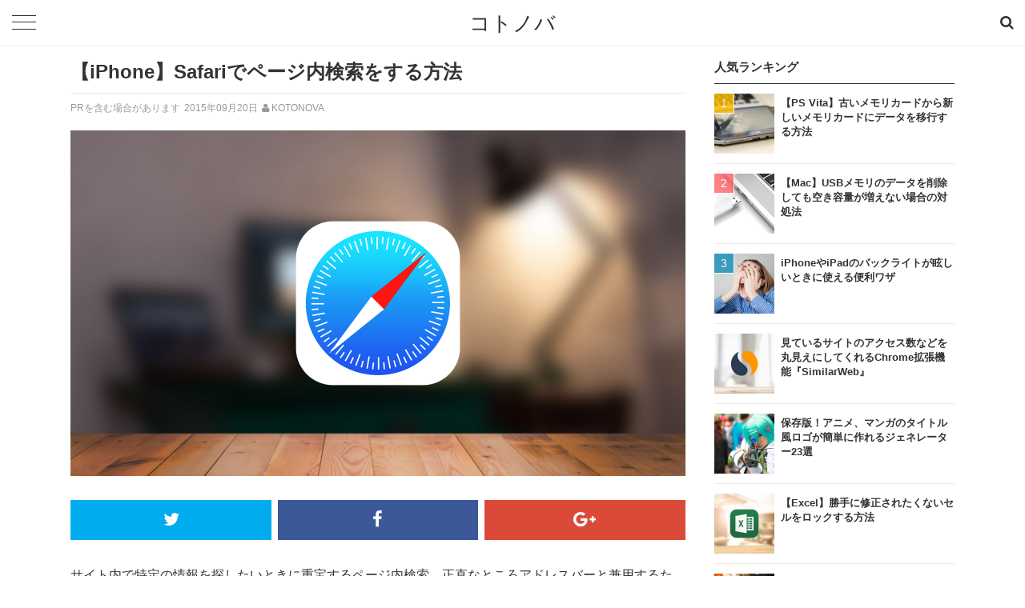

--- FILE ---
content_type: text/html; charset=UTF-8
request_url: https://kotonova.com/3302
body_size: 9183
content:
<!DOCTYPE html>
<!--[if lt IE 7]> <html class="ie6" lang="ja"> <![endif]-->
<!--[if IE 7]> <html class="i7" lang="ja"> <![endif]-->
<!--[if IE 8]> <html class="ie" lang="ja"> <![endif]-->
<!--[if gt IE 8]><!--> <html lang="ja"> <!--<![endif]-->
<head>
<meta charset="UTF-8" />
<meta name="viewport" content="width=device-width,initial-scale=1.0,user-scalable=no">
<meta name="format-detection" content="telephone=no" />

<title>【iPhone】Safariでページ内検索をする方法 | コトノバ</title>

<meta name="description" itemprop="description" content="サイト内で特定の情報を探したいときに重宝するページ内検索。正直なところアドレスバーと兼用するため、使いづらいと感じる人も多いのではないでしょうか。そんなページ内検索もiOS9から共有ボタンから利用できるようになり、快適に検索できるようになったので紹介します。" />

<link rel="stylesheet" href="https://kotonova.com/wp-content/themes/kotonova-horizontal/css/normalize.min.css">
<link rel="stylesheet" href="https://kotonova.com/wp-content/themes/kotonova-horizontal/style.css" type="text/css" media="screen" />
<link rel="stylesheet" href="https://maxcdn.bootstrapcdn.com/font-awesome/4.5.0/css/font-awesome.min.css">
<link href="//fonts.googleapis.com/css?family=Source+Code+Pro" rel="stylesheet" type="text/css">
<link rel="alternate" type="application/rss+xml" title="コトノバ RSS Feed" href="https://kotonova.com/feed" />
<link rel="pingback" href="https://kotonova.com/xmlrpc.php" />
<link rel="shortcut icon" href="https://kotonova.com/wp-content/themes/kotonova-horizontal/images/favicon.ico" />
<!--[if lt IE 9]>
<script src="//css3-mediaqueries-js.googlecode.com/svn/trunk/css3-mediaqueries.js"></script>
<script src="https://kotonova.com/wp-content/themes/kotonova-horizontal/js/html5shiv.min.js"></script>
<script src="https://kotonova.com/wp-content/themes/kotonova-horizontal/js/respond.min.js"></script>
<![endif]-->
<link rel='dns-prefetch' href='//ajax.googleapis.com' />
<link rel='dns-prefetch' href='//s.w.org' />
		<script type="text/javascript">
			window._wpemojiSettings = {"baseUrl":"https:\/\/s.w.org\/images\/core\/emoji\/2.3\/72x72\/","ext":".png","svgUrl":"https:\/\/s.w.org\/images\/core\/emoji\/2.3\/svg\/","svgExt":".svg","source":{"concatemoji":"https:\/\/kotonova.com\/wp-includes\/js\/wp-emoji-release.min.js"}};
			!function(a,b,c){function d(a,b){var c=String.fromCharCode;l.clearRect(0,0,k.width,k.height),l.fillText(c.apply(this,a),0,0);var d=k.toDataURL();l.clearRect(0,0,k.width,k.height),l.fillText(c.apply(this,b),0,0);var e=k.toDataURL();return d===e}function e(a){var b;if(!l||!l.fillText)return!1;switch(l.textBaseline="top",l.font="600 32px Arial",a){case"flag":return!(b=d([55356,56826,55356,56819],[55356,56826,8203,55356,56819]))&&(b=d([55356,57332,56128,56423,56128,56418,56128,56421,56128,56430,56128,56423,56128,56447],[55356,57332,8203,56128,56423,8203,56128,56418,8203,56128,56421,8203,56128,56430,8203,56128,56423,8203,56128,56447]),!b);case"emoji":return b=d([55358,56794,8205,9794,65039],[55358,56794,8203,9794,65039]),!b}return!1}function f(a){var c=b.createElement("script");c.src=a,c.defer=c.type="text/javascript",b.getElementsByTagName("head")[0].appendChild(c)}var g,h,i,j,k=b.createElement("canvas"),l=k.getContext&&k.getContext("2d");for(j=Array("flag","emoji"),c.supports={everything:!0,everythingExceptFlag:!0},i=0;i<j.length;i++)c.supports[j[i]]=e(j[i]),c.supports.everything=c.supports.everything&&c.supports[j[i]],"flag"!==j[i]&&(c.supports.everythingExceptFlag=c.supports.everythingExceptFlag&&c.supports[j[i]]);c.supports.everythingExceptFlag=c.supports.everythingExceptFlag&&!c.supports.flag,c.DOMReady=!1,c.readyCallback=function(){c.DOMReady=!0},c.supports.everything||(h=function(){c.readyCallback()},b.addEventListener?(b.addEventListener("DOMContentLoaded",h,!1),a.addEventListener("load",h,!1)):(a.attachEvent("onload",h),b.attachEvent("onreadystatechange",function(){"complete"===b.readyState&&c.readyCallback()})),g=c.source||{},g.concatemoji?f(g.concatemoji):g.wpemoji&&g.twemoji&&(f(g.twemoji),f(g.wpemoji)))}(window,document,window._wpemojiSettings);
		</script>
		<style type="text/css">
img.wp-smiley,
img.emoji {
	display: inline !important;
	border: none !important;
	box-shadow: none !important;
	height: 1em !important;
	width: 1em !important;
	margin: 0 .07em !important;
	vertical-align: -0.1em !important;
	background: none !important;
	padding: 0 !important;
}
</style>
<link rel='stylesheet' id='wordpress-popular-posts-css-css'  href='https://kotonova.com/wp-content/themes/kotonova-horizontal/wpp.css' type='text/css' media='all' />
<link rel='stylesheet' id='dashicons-css'  href='https://kotonova.com/wp-includes/css/dashicons.min.css' type='text/css' media='all' />
<link rel='stylesheet' id='themename-style-css'  href='https://kotonova.com/wp-content/themes/kotonova-horizontal/style.css' type='text/css' media='all' />
<script type='text/javascript'>
/* <![CDATA[ */
var wpp_params = {"rest_api":"1","sampling_active":"1","sampling_rate":"100","ajax_url":"https:\/\/kotonova.com\/wp-json\/wordpress-popular-posts\/v1\/popular-posts\/","action":"update_views_ajax","ID":"3302","token":"844af674e7","debug":""};
/* ]]> */
</script>
<script type='text/javascript' src='https://kotonova.com/wp-content/plugins/wordpress-popular-posts/public/js/wpp-4.1.0.min.js'></script>
<script type='text/javascript' src='//ajax.googleapis.com/ajax/libs/jquery/1.11.1/jquery.min.js'></script>
<meta property='og:locale' content='ja_JP'>
<meta property='fb:admins' content='100001699506857'>
<meta property='og:type' content='article'>
<meta property='og:title' content='【iPhone】Safariでページ内検索をする方法'>
<meta property='og:url' content='https://kotonova.com/3302'>
<meta property='og:description' content='サイト内で特定の情報を探したいときに重宝するページ内検索。正直なところアドレスバーと兼用するため、使いづらいと感じる人も多いのではないでしょうか。そんなページ内検索もiOS9から共有ボタンから利用できるようになり、快適に検索できるようになったので紹介します。'>
<meta property='og:site_name' content='コトノバ'>
<meta property="og:image" content="https://kotonova.com/wp-content/uploads/2015/10/2df987194aa0b50964acf732604346eb.png">
<meta name="twitter:card" content="summary">
<meta name="twitter:site" content="@ja_kotonova">
<meta name="twitter:creator" content="@ja_kotonova">
<meta name="twitter:domain" content="kotonova.com" />

<script async src="//pagead2.googlesyndication.com/pagead/js/adsbygoogle.js"></script>
<script>
     (adsbygoogle = window.adsbygoogle || []).push({
          google_ad_client: "ca-pub-0581205685235156",
          enable_page_level_ads: true
     });
</script>

<script>
  (function(i,s,o,g,r,a,m){i['GoogleAnalyticsObject']=r;i[r]=i[r]||function(){
  (i[r].q=i[r].q||[]).push(arguments)},i[r].l=1*new Date();a=s.createElement(o),
  m=s.getElementsByTagName(o)[0];a.async=1;a.src=g;m.parentNode.insertBefore(a,m)
  })(window,document,'script','//www.google-analytics.com/analytics.js','ga');

  ga('create', 'UA-72957613-1', 'auto');
  ga('send', 'pageview');

</script>

<script src="/js/jquery-1.7.2.min.js" type="text/javascript" ></script>

<!-- Global site tag (gtag.js) - Google Analytics -->
<script async src="https://www.googletagmanager.com/gtag/js?id=UA-119325688-23"></script>
<script>
  window.dataLayer = window.dataLayer || [];
  function gtag(){dataLayer.push(arguments);}
  gtag('js', new Date());

  gtag('config', 'UA-119325688-23');
</script>


</head>
<body>


<div id="fb-root"></div>
<script>(function(d, s, id) {
  var js, fjs = d.getElementsByTagName(s)[0];
  if (d.getElementById(id)) return;
  js = d.createElement(s); js.id = id;
  js.src = "//connect.facebook.net/ja_JP/sdk.js#xfbml=1&version=v2.5";
  fjs.parentNode.insertBefore(js, fjs);
}(document, 'script', 'facebook-jssdk'));</script>



<header id="top">

<div class="menu-bar-search">
<div class="search">
<form method="get" class="fa fa-search search-form" action="https://kotonova.com/" role="search">
<input type="search" name="s" class="search-field" placeholder="エンターキーを押して検索" autocomplete="off"><input type="submit" value="Search">
</form>
</div></div>


   <p class="sitename"><a href="https://kotonova.com/">コトノバ</a></p>
  

<nav id="s-navi" class="clearfix">

  <dl class="acordion">
    <dt class="menu-trigger">
	<span></span>
	<span></span>
	<span></span>   
    </dt>
    <dd class="acordion_tree">

<div class="menu-mobile-container"><ul id="menu-mobile" class="menu"><li id="menu-item-4330" class="menu-item menu-item-type-taxonomy menu-item-object-category menu-item-4330"><a href="https://kotonova.com/category/desktop/mac">Mac</a></li>
<li id="menu-item-4331" class="menu-item menu-item-type-taxonomy menu-item-object-category menu-item-4331"><a href="https://kotonova.com/category/desktop/windows">Windows</a></li>
<li id="menu-item-4332" class="menu-item menu-item-type-taxonomy menu-item-object-category current-post-ancestor current-menu-parent current-post-parent menu-item-4332"><a href="https://kotonova.com/category/mobile/ios">iOS</a></li>
<li id="menu-item-4333" class="menu-item menu-item-type-taxonomy menu-item-object-category menu-item-4333"><a href="https://kotonova.com/category/mobile/android">Android</a></li>
<li id="menu-item-4334" class="menu-item menu-item-type-taxonomy menu-item-object-category menu-item-4334"><a href="https://kotonova.com/category/web">Web</a></li>
<li id="menu-item-4193" class="menu-item menu-item-type-taxonomy menu-item-object-category menu-item-4193"><a href="https://kotonova.com/category/work">仕事術</a></li>
<li id="menu-item-4192" class="menu-item menu-item-type-taxonomy menu-item-object-category menu-item-4192"><a href="https://kotonova.com/category/life">ライフスタイル</a></li>
<li id="menu-item-4055" class="menu-item menu-item-type-post_type menu-item-object-page menu-item-4055"><a href="https://kotonova.com/category">すべてのカテゴリー</a></li>
<li id="menu-item-3425" class="menu-item menu-item-type-post_type menu-item-object-page menu-item-3425"><a href="https://kotonova.com/ranking">人気記事</a></li>
<li id="menu-item-4197" class="menu-item menu-item-type-post_type menu-item-object-page menu-item-4197"><a href="https://kotonova.com/about">コトノバについて</a></li>
</ul></div>     

    </dd>
  </dl>
</nav>




</header>

<div id="special-top">
</div>

<div id="wrapper">
<div id="content" class="clearfix">
  <div id="contentInner">
    <main>
      <article>

          

<h1 class="entry-title">【iPhone】Safariでページ内検索をする方法</h1>

<div class="post-meta">
  <p class="ad">PRを含む場合があります</p>
  <span class="datetime"><time datetime="2015-09-20T15:03:00+00:00">2015年09月20日</time></span><i class="fa fa-user"></i><span class="name"><a href="https://kotonova.com/author/kotonova" title="KOTONOVA の投稿" rel="author">KOTONOVA</a></span>
  </div>

<div class="post-thumbnail">
<img width="768" height="432" src="https://kotonova.com/wp-content/uploads/2015/10/2df987194aa0b50964acf732604346eb-768x432.png" class="attachment-thumb768 size-thumb768 wp-post-image" alt="【iPhone】Safariでページ内検索をする方法" title="【iPhone】Safariでページ内検索をする方法" srcset="https://kotonova.com/wp-content/uploads/2015/10/2df987194aa0b50964acf732604346eb-768x432.png 768w, https://kotonova.com/wp-content/uploads/2015/10/2df987194aa0b50964acf732604346eb-384x216.png 384w, https://kotonova.com/wp-content/uploads/2015/10/2df987194aa0b50964acf732604346eb-1536x864.png 1536w, https://kotonova.com/wp-content/uploads/2015/10/2df987194aa0b50964acf732604346eb-640x360.png 640w, https://kotonova.com/wp-content/uploads/2015/10/2df987194aa0b50964acf732604346eb-480x270.png 480w, https://kotonova.com/wp-content/uploads/2015/10/2df987194aa0b50964acf732604346eb-320x180.png 320w, https://kotonova.com/wp-content/uploads/2015/10/2df987194aa0b50964acf732604346eb-240x135.png 240w, https://kotonova.com/wp-content/uploads/2015/10/2df987194aa0b50964acf732604346eb-160x90.png 160w" sizes="(max-width: 768px) 100vw, 768px" />      </div>

<div class="post">

 

<div class="sns">
<ul class="clearfix">

<li class="twitter"> 
<a href="http://twitter.com/intent/tweet?url=https%3A%2F%2Fkotonova.com%2F3302&text=%E3%80%90iPhone%E3%80%91Safari%E3%81%A7%E3%83%9A%E3%83%BC%E3%82%B8%E5%86%85%E6%A4%9C%E7%B4%A2%E3%82%92%E3%81%99%E3%82%8B%E6%96%B9%E6%B3%95&via=ja_kotonova&tw_p=tweetbutton" target="_blank"><i class="fa fa-twitter"></i></a>
</li>
     
<li class="facebook">       
<a href="http://www.facebook.com/sharer.php?src=bm&u=https%3A%2F%2Fkotonova.com%2F3302&t=%E3%80%90iPhone%E3%80%91Safari%E3%81%A7%E3%83%9A%E3%83%BC%E3%82%B8%E5%86%85%E6%A4%9C%E7%B4%A2%E3%82%92%E3%81%99%E3%82%8B%E6%96%B9%E6%B3%95" onclick="javascript:window.open(this.href, '', 'menubar=no,toolbar=no,resizable=yes,scrollbars=yes,height=300,width=600');return false;"><i class="fa fa-facebook"></i></a>
</li>

<li class="googleplus">
<a href="https://plus.google.com/share?url=https%3A%2F%2Fkotonova.com%2F3302" onclick="javascript:window.open(this.href, '', 'menubar=no,toolbar=no,resizable=yes,scrollbars=yes,height=600,width=500');return false;"><i class="fa fa-google-plus"></i></a>
</li>

</ul>  
</div>



サイト内で特定の情報を探したいときに重宝するページ内検索。正直なところアドレスバーと兼用するため、使いづらいと感じる人も多いのではないでしょうか。そんなページ内検索もiOS9から共有ボタンから利用できるようになり、快適に検索できるようになったので紹介します。

<div class="special">
<script async src="//pagead2.googlesyndication.com/pagead/js/adsbygoogle.js"></script>
<!-- Kotonova post-bottom-3 -->
<ins class="adsbygoogle"
     style="display:block"
     data-ad-client="ca-pub-0581205685235156"
     data-ad-slot="3978123325"
     data-ad-format="auto"></ins>
<script>
(adsbygoogle = window.adsbygoogle || []).push({});
</script>
</div>


<div class="post-contents">
  <h2>iPhoneのSafariでページ内検索をする方法</h2>

ページ内検索をしたいウェブページを開いた状態で「共有」メニューにある「ページを検索」をタップします。

<img src="//kotonova.com/wp-content/uploads/2015/09/89a64941586859d518aff725401e7ffd.png" alt="ページを検索" class="cap"/>

キーワードの入力フォームが表示されるので、検索したいキーワードを入力します。入力したキーワードがページ内にある場合、下図のようにキーワードがハイライトされます。

キーワードが複数ある場合、入力フォームの横にある「<i class="fa fa-angle-up"></i>」と「<i class="fa fa-angle-down"></i>」をタップすればキーワードの場所まで瞬時に移動することができます。

<img src="//kotonova.com/wp-content/uploads/2015/09/8528a3f1d587d666996ccee724f4cfef.png" alt="検索結果" class="cap"/>

これまではキーワードをアドレスバーに入力する必要があり、紛らわしかったページ内検索。今回のアップデートで快適に使えるようになったので覚えておくと便利かと思います。</div>

          
<aside>
            

<div class="special">
<ul>
<li>
<script async src="//pagead2.googlesyndication.com/pagead/js/adsbygoogle.js"></script>
<!-- Kotonova post-top-2 -->
<ins class="adsbygoogle"
     style="display:inline-block;width:300px;height:250px"
     data-ad-client="ca-pub-0581205685235156"
     data-ad-slot="3978123325"></ins>
<script>
(adsbygoogle = window.adsbygoogle || []).push({});
</script>
</li>
<li>
<script async src="//pagead2.googlesyndication.com/pagead/js/adsbygoogle.js"></script>
<!-- Kotonova post-top-3 -->
<ins class="adsbygoogle"
     style="display:inline-block;width:300px;height:250px"
     data-ad-client="ca-pub-0581205685235156"
     data-ad-slot="3978123325"></ins>
<script>
(adsbygoogle = window.adsbygoogle || []).push({});
</script>
</li>
</ul>
</div>


<div class="share_bottom">
            

<div class="sns">
<ul class="clearfix">

<li class="twitter"> 
<a href="http://twitter.com/intent/tweet?url=https%3A%2F%2Fkotonova.com%2F3302&text=%E3%80%90iPhone%E3%80%91Safari%E3%81%A7%E3%83%9A%E3%83%BC%E3%82%B8%E5%86%85%E6%A4%9C%E7%B4%A2%E3%82%92%E3%81%99%E3%82%8B%E6%96%B9%E6%B3%95&via=ja_kotonova&tw_p=tweetbutton" target="_blank"><i class="fa fa-twitter"></i></a>
</li>
     
<li class="facebook">       
<a href="http://www.facebook.com/sharer.php?src=bm&u=https%3A%2F%2Fkotonova.com%2F3302&t=%E3%80%90iPhone%E3%80%91Safari%E3%81%A7%E3%83%9A%E3%83%BC%E3%82%B8%E5%86%85%E6%A4%9C%E7%B4%A2%E3%82%92%E3%81%99%E3%82%8B%E6%96%B9%E6%B3%95" onclick="javascript:window.open(this.href, '', 'menubar=no,toolbar=no,resizable=yes,scrollbars=yes,height=300,width=600');return false;"><i class="fa fa-facebook"></i></a>
</li>

<li class="googleplus">
<a href="https://plus.google.com/share?url=https%3A%2F%2Fkotonova.com%2F3302" onclick="javascript:window.open(this.href, '', 'menubar=no,toolbar=no,resizable=yes,scrollbars=yes,height=600,width=500');return false;"><i class="fa fa-google-plus"></i></a>
</li>

</ul>  
</div>

</div>

<div class="likebox likeboxlist likebox-bottom">
        <div class="likebox__cont">
          <div class="likebox__a-cont">

  
<div class="likebox__a-cont__img" style="background-image: url(https://kotonova.com/wp-content/uploads/2015/10/2df987194aa0b50964acf732604346eb-640x360.png)"></div>
<div class="likebox__a-cont__btn">
              <p class="likebox__title">この記事が気に入ったら<br>いいね！しよう</p>
              <div class="likebox__fb-cont likebox__fb">
                <div class="fb-like" data-href="https://www.facebook.com/kotonova" data-layout="button_count" data-action="like" data-show-faces="false" data-share="false"></div>
                <span class="likebox__fb-unable"></span>

<p class="likebox__note">コトノバの最新情報をお届けします</p>
              </div>
            </div>
          </div>
        </div>
       
 </div>

            
<div id="tagged" class="category_tag_cloud clearfix">
<h4 class="lines">この記事に関連するタグ</h4>

<a href="https://kotonova.com/category/mobile/ios" rel="category tag">iOS</a> <a href="https://kotonova.com/tag/ios-9" rel="tag">iOS 9</a> <a href="https://kotonova.com/tag/ipad" rel="tag">iPad</a> <a href="https://kotonova.com/tag/iphone" rel="tag">iPhone</a>
</div>


<div id="related">

 <h4 class="lines">関連する記事</h4>

<ul>




<li>

<div class="category-tag ios">iOS</div>
<a href="https://kotonova.com/1754" class="exp">

<img width="150" height="150" src="https://kotonova.com/wp-content/uploads/2015/04/5a56f3b0d4446b2ab02cf3e2feb42e36-150x150.jpg" class="attachment-thumb150 size-thumb150 wp-post-image" alt="【iPhone】Safariをより快適に使うためのテクニック10選" title="【iPhone】Safariをより快適に使うためのテクニック10選" srcset="https://kotonova.com/wp-content/uploads/2015/04/5a56f3b0d4446b2ab02cf3e2feb42e36-150x150.jpg 150w, https://kotonova.com/wp-content/uploads/2015/04/5a56f3b0d4446b2ab02cf3e2feb42e36-300x300.jpg 300w, https://kotonova.com/wp-content/uploads/2015/04/5a56f3b0d4446b2ab02cf3e2feb42e36-75x75.jpg 75w, https://kotonova.com/wp-content/uploads/2015/04/5a56f3b0d4446b2ab02cf3e2feb42e36-140x140.jpg 140w, https://kotonova.com/wp-content/uploads/2015/04/5a56f3b0d4446b2ab02cf3e2feb42e36-70x70.jpg 70w" sizes="(max-width: 150px) 100vw, 150px" />      

<h5>【iPhone】Safariをより快適に使うためのテクニック10選</h5>
<div class="post-excerpt">

<span class="datetime"><time datetime="2015-04-17T10:49:06+00:00">2015年04月17日</time>
</span></div>
<div class="expDesc">iPhoneの標準ブラウザ「Safari」にはウェブページを快適に読むための機能がたくさんあります。設定を少し工夫すれば使い勝手にだいぶ差が出てきます。そこで今回は覚えておくと便利な小技を紹介します。</div>

      </a></li>


<li>

<div class="category-tag ios">iOS</div>
<a href="https://kotonova.com/4074" class="exp">

<img width="150" height="150" src="https://kotonova.com/wp-content/uploads/2015/11/4bfe44a1e94881b962bbc91760f1aec1-150x150.jpg" class="attachment-thumb150 size-thumb150 wp-post-image" alt="【iPhone】Safariで複数ページに分割された記事を一画面で読むテクニック" title="【iPhone】Safariで複数ページに分割された記事を一画面で読むテクニック" srcset="https://kotonova.com/wp-content/uploads/2015/11/4bfe44a1e94881b962bbc91760f1aec1-150x150.jpg 150w, https://kotonova.com/wp-content/uploads/2015/11/4bfe44a1e94881b962bbc91760f1aec1-300x300.jpg 300w, https://kotonova.com/wp-content/uploads/2015/11/4bfe44a1e94881b962bbc91760f1aec1-75x75.jpg 75w, https://kotonova.com/wp-content/uploads/2015/11/4bfe44a1e94881b962bbc91760f1aec1-140x140.jpg 140w, https://kotonova.com/wp-content/uploads/2015/11/4bfe44a1e94881b962bbc91760f1aec1-70x70.jpg 70w" sizes="(max-width: 150px) 100vw, 150px" />      

<h5>【iPhone】Safariで複数ページに分割された記事を一画面で読むテクニック</h5>
<div class="post-excerpt">

<span class="datetime"><time datetime="2015-10-31T12:12:03+00:00">2015年10月31日</time>
</span></div>
<div class="expDesc">ウェブメディアの長文記事の中には複数のページにまたがって表示されるものがありますが、毎回、ページを読み込むのも面倒です。そこで便利なのがSafariの「リーダー表示」。本機能を使えば、次のページへタップす…</div>

      </a></li>

</ul></div>



           
<div id="recommend">
 <h4 class="lines">おすすめ記事</h4>
<ul>
                        
<li>

<div class="category-tag ios">iOS</div>
<a href="https://kotonova.com/1176" class="exp">

<img width="150" height="150" src="https://kotonova.com/wp-content/uploads/2015/03/1efbf9c8d6af634f3de1d9201715c5f4-150x150.jpg" class="attachment-thumb150 size-thumb150 wp-post-image" alt="MacでiPhoneの発着信を行う方法" title="MacでiPhoneの発着信を行う方法" srcset="https://kotonova.com/wp-content/uploads/2015/03/1efbf9c8d6af634f3de1d9201715c5f4-150x150.jpg 150w, https://kotonova.com/wp-content/uploads/2015/03/1efbf9c8d6af634f3de1d9201715c5f4-300x300.jpg 300w, https://kotonova.com/wp-content/uploads/2015/03/1efbf9c8d6af634f3de1d9201715c5f4-75x75.jpg 75w, https://kotonova.com/wp-content/uploads/2015/03/1efbf9c8d6af634f3de1d9201715c5f4-140x140.jpg 140w, https://kotonova.com/wp-content/uploads/2015/03/1efbf9c8d6af634f3de1d9201715c5f4-70x70.jpg 70w" sizes="(max-width: 150px) 100vw, 150px" />      

<h5>MacでiPhoneの発着信を行う方法</h5>
<div class="post-excerpt">

<span class="datetime"><time datetime="2015-12-28T11:31:42+00:00">2015年12月28日</time>
</span></div>
<div class="expDesc">OS X Yosemiteから新しく追加された「iPhone Cellular Calls」。本機能を使えば、Macと同じWi-FiにつながっているiPhoneがあれば、Macで電話の発着信を行うことができます。Macで作業中に着信した電話をiPhoneに触…</div>

  </a></li>

    
<li>

<div class="category-tag ios">iOS</div>
<a href="https://kotonova.com/4858" class="exp">

<img width="150" height="150" src="https://kotonova.com/wp-content/uploads/2015/10/2df987194aa0b50964acf732604346eb-150x150.png" class="attachment-thumb150 size-thumb150 wp-post-image" alt="【iPhone】Safariで素早くブックマークやリーディングリストに追加するテクニック" title="【iPhone】Safariで素早くブックマークやリーディングリストに追加するテクニック" srcset="https://kotonova.com/wp-content/uploads/2015/10/2df987194aa0b50964acf732604346eb-150x150.png 150w, https://kotonova.com/wp-content/uploads/2015/10/2df987194aa0b50964acf732604346eb-300x300.png 300w, https://kotonova.com/wp-content/uploads/2015/10/2df987194aa0b50964acf732604346eb-75x75.png 75w, https://kotonova.com/wp-content/uploads/2015/10/2df987194aa0b50964acf732604346eb-140x140.png 140w, https://kotonova.com/wp-content/uploads/2015/10/2df987194aa0b50964acf732604346eb-70x70.png 70w" sizes="(max-width: 150px) 100vw, 150px" />      

<h5>【iPhone】Safariで素早くブックマークやリーディングリストに追加するテクニック</h5>
<div class="post-excerpt">

<span class="datetime"><time datetime="2016-01-27T09:02:43+00:00">2016年01月27日</time>
</span></div>
<div class="expDesc">Safariで開いているページをブックマークやリーディングリストに追加するには、共有ボタンにある「ブックマークを追加」や「リーディングリストに追加」をタップします。しかし、共有メニューに1Passwordや翻訳ツー…</div>

  </a></li>

    
<li>

<div class="category-tag ios">iOS</div>
<a href="https://kotonova.com/215" class="exp">

<img width="150" height="150" src="https://kotonova.com/wp-content/uploads/2015/02/58e343f4b5932ad2390be7f865c0ebc5-150x150.jpg" class="attachment-thumb150 size-thumb150 wp-post-image" alt="【iPhone】ゲームプレイ中だけメールやLINEなどの通知を無効にする方法" title="【iPhone】ゲームプレイ中だけメールやLINEなどの通知を無効にする方法" srcset="https://kotonova.com/wp-content/uploads/2015/02/58e343f4b5932ad2390be7f865c0ebc5-150x150.jpg 150w, https://kotonova.com/wp-content/uploads/2015/02/58e343f4b5932ad2390be7f865c0ebc5-300x300.jpg 300w, https://kotonova.com/wp-content/uploads/2015/02/58e343f4b5932ad2390be7f865c0ebc5-75x75.jpg 75w, https://kotonova.com/wp-content/uploads/2015/02/58e343f4b5932ad2390be7f865c0ebc5-140x140.jpg 140w, https://kotonova.com/wp-content/uploads/2015/02/58e343f4b5932ad2390be7f865c0ebc5-70x70.jpg 70w" sizes="(max-width: 150px) 100vw, 150px" />      

<h5>【iPhone】ゲームプレイ中だけメールやLINEなどの通知を無効にする方法</h5>
<div class="post-excerpt">

<span class="datetime"><time datetime="2015-02-15T13:30:49+00:00">2015年02月15日</time>
</span></div>
<div class="expDesc">ゲーム中に「着信やメールの通知が表示されて、失敗した！」「間違えて通知をタップしてしまって、画面が変わってしまった…」という経験はありませんか？今回は、そんな煩わしさを解消するTIPSを紹介します。</div>

  </a></li>

    
<li>

<div class="category-tag ios">iOS</div>
<a href="https://kotonova.com/2261" class="exp">

<img width="150" height="150" src="https://kotonova.com/wp-content/uploads/2015/05/e9e672ce81e47d74ea845c6fdac1de22-150x150.jpg" class="attachment-thumb150 size-thumb150 wp-post-image" alt="iPhoneで通話中に自分の声が聞き取りづらいと言われたときの対処法" title="iPhoneで通話中に自分の声が聞き取りづらいと言われたときの対処法" srcset="https://kotonova.com/wp-content/uploads/2015/05/e9e672ce81e47d74ea845c6fdac1de22-150x150.jpg 150w, https://kotonova.com/wp-content/uploads/2015/05/e9e672ce81e47d74ea845c6fdac1de22-300x300.jpg 300w, https://kotonova.com/wp-content/uploads/2015/05/e9e672ce81e47d74ea845c6fdac1de22-75x75.jpg 75w, https://kotonova.com/wp-content/uploads/2015/05/e9e672ce81e47d74ea845c6fdac1de22-140x140.jpg 140w, https://kotonova.com/wp-content/uploads/2015/05/e9e672ce81e47d74ea845c6fdac1de22-70x70.jpg 70w" sizes="(max-width: 150px) 100vw, 150px" />      

<h5>iPhoneで通話中に自分の声が聞き取りづらいと言われたときの対処法</h5>
<div class="post-excerpt">

<span class="datetime"><time datetime="2015-05-16T22:33:24+00:00">2015年05月16日</time>
</span></div>
<div class="expDesc">iPhoneで通話中にキャリアの電波は良好なのに相手から声が聞き取りづらいと言われる。こちらも普通に話しているだけなのに困ったものです。今回はそんなときの対処法を紹介します。</div>

  </a></li>

    
<li>

<div class="category-tag ios">iOS</div>
<a href="https://kotonova.com/1400" class="exp">

<img width="150" height="150" src="https://kotonova.com/wp-content/uploads/2015/03/1475e18e9b2fca850760cb1f6fdb0496-150x150.jpg" class="attachment-thumb150 size-thumb150 wp-post-image" alt="【iPhone】共有ボタンの項目を簡単に並び替える方法" title="【iPhone】共有ボタンの項目を簡単に並び替える方法" srcset="https://kotonova.com/wp-content/uploads/2015/03/1475e18e9b2fca850760cb1f6fdb0496-150x150.jpg 150w, https://kotonova.com/wp-content/uploads/2015/03/1475e18e9b2fca850760cb1f6fdb0496-300x300.jpg 300w, https://kotonova.com/wp-content/uploads/2015/03/1475e18e9b2fca850760cb1f6fdb0496-75x75.jpg 75w, https://kotonova.com/wp-content/uploads/2015/03/1475e18e9b2fca850760cb1f6fdb0496-140x140.jpg 140w, https://kotonova.com/wp-content/uploads/2015/03/1475e18e9b2fca850760cb1f6fdb0496-70x70.jpg 70w" sizes="(max-width: 150px) 100vw, 150px" />      

<h5>【iPhone】共有ボタンの項目を簡単に並び替える方法</h5>
<div class="post-excerpt">

<span class="datetime"><time datetime="2015-03-28T11:10:35+00:00">2015年03月28日</time>
</span></div>
<div class="expDesc">iPhoneやiPadで共有ボタンをタップすると、共有ボタンに対応しているアプリが表示され、シェアや共有、アプリの利用が簡単にできるようになっています。今回はこの項目を簡単に並び替える小技を紹介します。</div>

  </a></li>

      </ul></div>

<div class="next_prev_cont clearfix">
<ul>
<li><a href="https://kotonova.com/3297" class="left"><i class="fa fa-angle-left"></i>前の記事</a></li>

<li><a href="https://kotonova.com/3305" class="right">次の記事<i class="fa fa-angle-right"></i></a></li>
</ul>
</div>


    </aside>
     </div> 
        <!--/post-->


      </article>
    </main>
  </div>
  <!-- /#contentInner -->

  
<div id="side">
<aside>


<h4 class="side-popular-posts-title">人気ランキング</h4>

<div id="popular-posts"><ul>

<!-- WordPress Popular Posts -->

<ul class="wpp-list">
<li><a href='https://kotonova.com/4696'><img src="https://kotonova.com/wp-content/uploads/wordpress-popular-posts/4696-featured-150x150.jpg" width="150" height="150" alt="【PS Vita】古いメモリカードから新しいメモリカードにデータを移行する方法" class="wpp-thumbnail wpp_cached_thumb wpp_featured" /><div class='popular-posts-list-title'>【PS Vita】古いメモリカードから新しいメモリカードにデータを移行する方法</div></a></li>
<li><a href='https://kotonova.com/4943'><img src="https://kotonova.com/wp-content/uploads/wordpress-popular-posts/4943-featured-150x150.png" width="150" height="150" alt="【Mac】USBメモリのデータを削除しても空き容量が増えない場合の対処法" class="wpp-thumbnail wpp_cached_thumb wpp_featured" /><div class='popular-posts-list-title'>【Mac】USBメモリのデータを削除しても空き容量が増えない場合の対処法</div></a></li>
<li><a href='https://kotonova.com/367'><img src="https://kotonova.com/wp-content/uploads/wordpress-popular-posts/367-featured-150x150.jpg" width="150" height="150" alt="iPhoneやiPadのバックライトが眩しいときに使える便利ワザ" class="wpp-thumbnail wpp_cached_thumb wpp_featured" /><div class='popular-posts-list-title'>iPhoneやiPadのバックライトが眩しいときに使える便利ワザ</div></a></li>
<li><a href='https://kotonova.com/4974'><img src="https://kotonova.com/wp-content/uploads/wordpress-popular-posts/4974-featured-150x150.png" width="150" height="150" alt="見ているサイトのアクセス数などを丸見えにしてくれるChrome拡張機能『SimilarWeb』" class="wpp-thumbnail wpp_cached_thumb wpp_featured" /><div class='popular-posts-list-title'>見ているサイトのアクセス数などを丸見えにしてくれるChrome拡張機能『SimilarWeb』</div></a></li>
<li><a href='https://kotonova.com/2166'><img src="https://kotonova.com/wp-content/uploads/wordpress-popular-posts/2166-featured-150x150.jpg" width="150" height="150" alt="保存版！アニメ、マンガのタイトル風ロゴが簡単に作れるジェネレーター23選" class="wpp-thumbnail wpp_cached_thumb wpp_featured" /><div class='popular-posts-list-title'>保存版！アニメ、マンガのタイトル風ロゴが簡単に作れるジェネレーター23選</div></a></li>
<li><a href='https://kotonova.com/1511'><img src="https://kotonova.com/wp-content/uploads/wordpress-popular-posts/1511-featured-150x150.png" width="150" height="150" alt="【Excel】勝手に修正されたくないセルをロックする方法" class="wpp-thumbnail wpp_cached_thumb wpp_featured" /><div class='popular-posts-list-title'>【Excel】勝手に修正されたくないセルをロックする方法</div></a></li>
<li><a href='https://kotonova.com/1051'><img src="https://kotonova.com/wp-content/uploads/wordpress-popular-posts/1051-featured-150x150.jpg" width="150" height="150" alt="iPhoneの通知センターに入れておくと便利なウィジェットアプリ15選" class="wpp-thumbnail wpp_cached_thumb wpp_featured" /><div class='popular-posts-list-title'>iPhoneの通知センターに入れておくと便利なウィジェットアプリ15選</div></a></li>
<li><a href='https://kotonova.com/3392'><img src="https://kotonova.com/wp-content/uploads/wordpress-popular-posts/3392-featured-150x150.jpg" width="150" height="150" alt="【Mac / iPhone】Handoffを無効にする方法" class="wpp-thumbnail wpp_cached_thumb wpp_featured" /><div class='popular-posts-list-title'>【Mac / iPhone】Handoffを無効にする方法</div></a></li>

</ul>
</ul>
</div>


<div id="mybox">
<div class="cat-list">
<h4>カテゴリー</h4>

<div class="menu-%e3%83%a1%e3%82%a4%e3%83%b3%e3%83%a1%e3%83%8b%e3%83%a5%e3%83%bc-container"><ul id="menu-%e3%83%a1%e3%82%a4%e3%83%b3%e3%83%a1%e3%83%8b%e3%83%a5%e3%83%bc" class="menu"><li id="menu-item-4582" class="menu-item menu-item-type-taxonomy menu-item-object-category menu-item-4582"><a href="https://kotonova.com/category/desktop/mac">Mac</a></li>
<li id="menu-item-4583" class="menu-item menu-item-type-taxonomy menu-item-object-category menu-item-4583"><a href="https://kotonova.com/category/desktop/windows">Windows</a></li>
<li id="menu-item-4584" class="menu-item menu-item-type-taxonomy menu-item-object-category current-post-ancestor current-menu-parent current-post-parent menu-item-4584"><a href="https://kotonova.com/category/mobile/ios">iOS</a></li>
<li id="menu-item-4585" class="menu-item menu-item-type-taxonomy menu-item-object-category menu-item-4585"><a href="https://kotonova.com/category/mobile/android">Android</a></li>
<li id="menu-item-4586" class="menu-item menu-item-type-taxonomy menu-item-object-category menu-item-4586"><a href="https://kotonova.com/category/web">Web</a></li>
<li id="menu-item-232" class="menu-item menu-item-type-taxonomy menu-item-object-category menu-item-232"><a href="https://kotonova.com/category/work">仕事術</a></li>
<li id="menu-item-73" class="menu-item menu-item-type-taxonomy menu-item-object-category menu-item-73"><a href="https://kotonova.com/category/life">ライフスタイル</a></li>
<li id="menu-item-4141" class="menu-item menu-item-type-post_type menu-item-object-page menu-item-4141"><a href="https://kotonova.com/category">すべてのカテゴリー</a></li>
<li id="menu-item-3426" class="menu-item menu-item-type-post_type menu-item-object-page menu-item-3426"><a href="https://kotonova.com/ranking">人気記事</a></li>
</ul></div>
</div>

</div>


</aside>
</div>


</div>
<!--/#content -->
</div>
<!-- /#wrapper -->




          
<div id="breadcrumb"><ol class="delicious">
  <div itemscope itemtype="http://data-vocabulary.org/Breadcrumb"> <li><a href="https://kotonova.com" itemprop="url"> <span itemprop="title">コトノバ</span> </a></li></div>
                                                                        <div itemscope itemtype="http://data-vocabulary.org/Breadcrumb"> <li><a href="https://kotonova.com/category/mobile" itemprop="url"> <span itemprop="title">モバイル</span> </a></li></div>
                        <div itemscope itemtype="http://data-vocabulary.org/Breadcrumb"> <li><a href="https://kotonova.com/category/mobile/ios" itemprop="url"> <span itemprop="title">iOS</span> </a></li></div>
            <li><span class="post_title">【iPhone】Safariでページ内検索をする方法</span></li></ol></div>
         


<footer id="footer">



<div class="footer-nav">
<div class="menu-footer_menu-container"><ul id="menu-footer_menu" class="menu"><li id="menu-item-4775" class="menu-item menu-item-type-custom menu-item-object-custom menu-item-4775"><a href="https://kotonova.com/about#tipster">情報提供はこちら</a></li>
<li id="menu-item-4183" class="menu-item menu-item-type-post_type menu-item-object-page menu-item-4183"><a href="https://kotonova.com/about">コトノバについて</a></li>
</ul></div></div>

<div class="account_list clearfix">
<ul>
<li><a href="https://twitter.com/ja_kotonova" target="_blank" title="Twitter"><span class="icon-twitter"></span></a></li>
<li><a href="https://facebook.com/kotonova" target="blank" title="Facebook"><span class="icon-facebook"></span></a></li>
<li><a href="http://cloud.feedly.com/#subscription%2Ffeed%2Fhttp%3A%2F%2Fkotonova.com%2Ffeed" target="blank" title="Feedly"><span class="icon-feedly"></span></a></li>
</ul>
</div>
<div class="wrap">
  <p class="copy">c 2015 コトノバ</p>
</div>

</footer>



<script type='text/javascript' src='https://kotonova.com/wp-content/themes/kotonova-horizontal/js/scroll.min.js'></script>
<script type='text/javascript' src='https://kotonova.com/wp-content/themes/kotonova-horizontal/js/base.min.js'></script>

<script src="/js/analytics.js"></script>
<script src="/analytics/analytics.js"></script>

</body></html>

--- FILE ---
content_type: text/html; charset=utf-8
request_url: https://www.google.com/recaptcha/api2/aframe
body_size: 268
content:
<!DOCTYPE HTML><html><head><meta http-equiv="content-type" content="text/html; charset=UTF-8"></head><body><script nonce="AQKGQLfsuVG3-16TvBROfg">/** Anti-fraud and anti-abuse applications only. See google.com/recaptcha */ try{var clients={'sodar':'https://pagead2.googlesyndication.com/pagead/sodar?'};window.addEventListener("message",function(a){try{if(a.source===window.parent){var b=JSON.parse(a.data);var c=clients[b['id']];if(c){var d=document.createElement('img');d.src=c+b['params']+'&rc='+(localStorage.getItem("rc::a")?sessionStorage.getItem("rc::b"):"");window.document.body.appendChild(d);sessionStorage.setItem("rc::e",parseInt(sessionStorage.getItem("rc::e")||0)+1);localStorage.setItem("rc::h",'1768816857098');}}}catch(b){}});window.parent.postMessage("_grecaptcha_ready", "*");}catch(b){}</script></body></html>

--- FILE ---
content_type: application/javascript
request_url: https://kotonova.com/wp-content/themes/kotonova-horizontal/js/base.min.js
body_size: 1094
content:
new function(){var d="footer";function a(){var g=document.getElementsByTagName("body")[0].clientHeight;document.getElementById(d).style.top="0px";var h=document.getElementById(d).offsetTop;var e=document.getElementById(d).offsetHeight;if(window.innerHeight){var f=window.innerHeight}else{if(document.documentElement&&document.documentElement.clientHeight!=0){var f=document.documentElement.clientHeight}}if(h+e<f){document.getElementById(d).style.position="relative";document.getElementById(d).style.top=(f-e-h-1)+"px"}}function b(h){var i=document.createElement("div");var g=document.createTextNode("S");i.appendChild(g);i.style.visibility="hidden";i.style.position="absolute";i.style.top="0";document.body.appendChild(i);var f=i.offsetHeight;function j(){if(f!=i.offsetHeight){h();f=i.offsetHeight}}setInterval(j,1000)}function c(i,g,f){try{i.addEventListener(g,f,false)}catch(h){i.attachEvent("on"+g,f)}}c(window,"load",a);c(window,"load",function(){b(a)});c(window,"resize",a)};jQuery(function(){var a=jQuery("#page-top");a.hide();jQuery(window).scroll(function(){if(jQuery(this).scrollTop()>400){a.fadeIn()}else{a.fadeOut()}});a.click(function(){jQuery("body,html").animate({scrollTop:0},800);return false})});jQuery(function(){var a=jQuery("#post-top");a.click(function(){jQuery("body,html").animate({scrollTop:0},800);return false})});$(function(){var a=100;$("a[href^=#]").click(function(){var c=$(this).attr("href");var d=$(c=="#"||c==""?"html":c);var b=d.offset().top-a;$("html, body").animate({scrollTop:b},550,"swing");return false})});jQuery(document).ready(function(){jQuery(".acordion_tree").css("display","none");jQuery(".menu-trigger").click(function(){if(jQuery("+.acordion_tree",this).css("display")=="none"){jQuery(this).addClass("active");jQuery("+.acordion_tree",this).slideDown("normal")}else{jQuery(this).removeClass("active");jQuery("+.acordion_tree",this).slideUp("normal")}})});jQuery(document).ready(function(){jQuery(".menu ul.children").hide();jQuery("li.page_item").hover(function(){jQuery("ul.children",this).slideDown("slow")},function(){jQuery("ul.children",this).slideUp("slow")})});$(document).ready(function(){var b=$("#menu-bar ul").width();var a=$(document).width();var c=b-a;$("#menu-bar ul").css("-webkit-transform","translate(-"+c+"px, 0px) scale(1) translateZ(0px)")});$(function(b){var a=b(".cat-list"),c=a.offset();b(window).scroll(function(){if(b(window).scrollTop()>c.top){a.addClass("fixed")}else{a.removeClass("fixed")}})});$("#archives_list").each(function(){$(this).find("li:gt(4)").each(function(){$(this).hide()});$(this).append('<p><a href="javascript:void(0);">＋すべて表示</a></p>');$(this).find("p:last").click(function(){$(this).parent().find("li").show(400);$(this).remove()})});

--- FILE ---
content_type: text/plain
request_url: https://www.google-analytics.com/j/collect?v=1&_v=j102&a=927150823&t=pageview&_s=1&dl=https%3A%2F%2Fkotonova.com%2F3302&ul=en-us%40posix&dt=%E3%80%90iPhone%E3%80%91Safari%E3%81%A7%E3%83%9A%E3%83%BC%E3%82%B8%E5%86%85%E6%A4%9C%E7%B4%A2%E3%82%92%E3%81%99%E3%82%8B%E6%96%B9%E6%B3%95%20%7C%20%E3%82%B3%E3%83%88%E3%83%8E%E3%83%90&sr=1280x720&vp=1280x720&_u=IEBAAEABAAAAACAAI~&jid=129932280&gjid=701491762&cid=2221748.1768816855&tid=UA-72957613-1&_gid=1157545152.1768816855&_r=1&_slc=1&z=1397080557
body_size: -449
content:
2,cG-HBZKRYBBL6